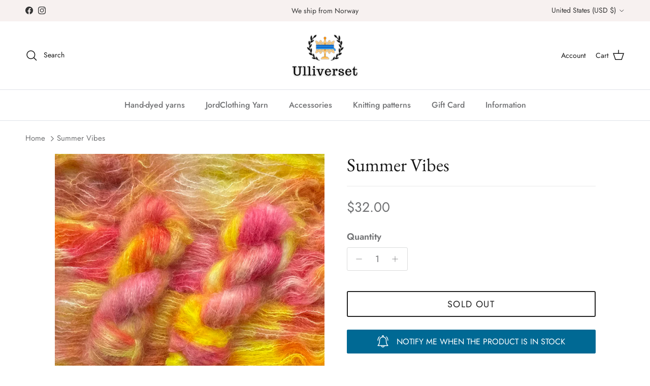

--- FILE ---
content_type: text/css
request_url: https://ulliverset.com/cdn/shop/t/19/assets/swatches.css?v=15380533502283828871763886605
body_size: 1202
content:
@charset "UTF-8";[data-swatch="600 ecru"]{--swatch-background-color:#ebd9c2}[data-swatch="601 sun yellow"]{--swatch-background-color:#fbf050}[data-swatch="602 bright yellow"]{--swatch-background-color:#f2db49}[data-swatch="603 golden yellow"]{--swatch-background-color:#e9983e}[data-swatch="604 burnt orange"]{--swatch-background-color:#d07c35}[data-swatch="605 pumpkin orange"]{--swatch-background-color:#da8138}[data-swatch="606 deep orange"]{--swatch-background-color:#dd5a3e}[data-swatch="607 salmon"]{--swatch-background-color:#e38175}[data-swatch="608 pink"]{--swatch-background-color:#c52d89}[data-swatch="609 scarlet"]{--swatch-background-color:#da3738}[data-swatch="610 burgundy"]{--swatch-background-color:#9e2739}[data-swatch="611 vermillion"]{--swatch-background-color:#98274c}[data-swatch="612 lilac"]{--swatch-background-color:#8a7fb3}[data-swatch="613 purple"]{--swatch-background-color:#4d286A}[data-swatch="614 violet"]{--swatch-background-color:#43308D}[data-swatch="615 periwinkle"]{--swatch-background-color:#6a73a8}[data-swatch="616 russet"]{--swatch-background-color:#a8302e}[data-swatch="617 cherry red"]{--swatch-background-color:#da3555}[data-swatch="618 fire red"]{--swatch-background-color:#b7313d}[data-swatch="619 crimson"]{--swatch-background-color:#a92945}[data-swatch="620 hot fuchsia"]{--swatch-background-color:#d82f8a}[data-swatch="621 sky blue"]{--swatch-background-color:#215098}[data-swatch="622 sapphire blue"]{--swatch-background-color:#223173}[data-swatch="623 brilliant blue"]{--swatch-background-color:#293e94}[data-swatch="624 turquoise"]{--swatch-background-color:#469dd5}[data-swatch="625 royal blue"]{--swatch-background-color:#170f5a}[data-swatch="626 navy blue"]{--swatch-background-color:#15295b}[data-swatch="627 kelly green"]{--swatch-background-color:#62b358}[data-swatch="628 chartreuse"]{--swatch-background-color:#d8df50}[data-swatch="629 emerald"]{--swatch-background-color:#387f42}[data-swatch="630 spruce"]{--swatch-background-color:#102f3d}[data-swatch="631 teal"]{--swatch-background-color:#215269}[data-swatch="632 chestnut"]{--swatch-background-color:#8d5438}[data-swatch="633 aztec gold"]{--swatch-background-color:#b86d2e}[data-swatch="634 olive"]{--swatch-background-color:#86734f}[data-swatch="635 brown"]{--swatch-background-color:#30221f}[data-swatch="636 gold ochre"]{--swatch-background-color:#d79a3b}[data-swatch="637 gun metal"]{--swatch-background-color:#184060}[data-swatch="638 silver grey"]{--swatch-background-color:#857c84}[data-swatch="639 jet black"]{--swatch-background-color:#000000}[data-swatch="640 fluorescent yellow"]{--swatch-background-color:#f4e867}[data-swatch="641 fluorescent orange"]{--swatch-background-color:#df5c36}[data-swatch="642 fluorescent red"]{--swatch-background-color:#d03656}[data-swatch="643 magenta"]{--swatch-background-color:#972c53}[data-swatch="644 vivid violet"]{--swatch-background-color:#463186}[data-swatch="645 blacklight blue"]{--swatch-background-color:#5bbcd1}[data-swatch="646 crocodile green"]{--swatch-background-color:#385f43}[data-swatch="647 aqua tropic"]{--swatch-background-color:#4395a5}[data-swatch="401 brilliant yellow"]{--swatch-background-color:#fced50}[data-swatch="402 fire engine red"]{--swatch-background-color:#b33139}[data-swatch="403 flamingo pink"]{--swatch-background-color:#d26c7a}[data-swatch="404 sapphire blue"]{--swatch-background-color:#242b73}[data-swatch="405 deep purple"]{--swatch-background-color:#361d5c}[data-swatch="406 fluorescent fuchsia"]{--swatch-background-color:#da3e8b}[data-swatch="407 caribbean blue"]{--swatch-background-color:#3d8aa4}[data-swatch="408 teal green"]{--swatch-background-color:#24524f}[data-swatch="409 dark navy"]{--swatch-background-color:#08004b}[data-swatch="410 kelly green"]{--swatch-background-color:#449854}[data-swatch="411 deep magenta"]{--swatch-background-color:#aa2a69}[data-swatch="412 pink orchid"]{--swatch-background-color:#b8488c}[data-swatch="413 true black"]{--swatch-background-color:#000001}[data-swatch="414 sunflower yellow"]{--swatch-background-color:#f9dd4f}[data-swatch="415 midnight blue"]{--swatch-background-color:#20226e}[data-swatch="416 peacock blue"]{--swatch-background-color:#214d7a}[data-swatch="417 tobacco leaf brown"]{--swatch-background-color:#845e34}[data-swatch="419 cayenne red"]{--swatch-background-color:#bc493c}[data-swatch="420 golden straw"]{--swatch-background-color:#bfa967}[data-swatch="421 plum dandy"]{--swatch-background-color:#5f3663}[data-swatch="422 bright aqua"]{--swatch-background-color:#7bccbf}[data-swatch="423 blazing orange"]{--swatch-background-color:#e16e38}[data-swatch="424 true turquoise"]{--swatch-background-color:#51b3e5}[data-swatch="425 amethyst"]{--swatch-background-color:#8f3e74}[data-swatch="426 pecan brown"]{--swatch-background-color:#51403f}[data-swatch="427 sand dune"]{--swatch-background-color:#ada696}[data-swatch="428 * chocolate brown"]{--swatch-background-color:#43211d}[data-swatch="429 alpine blue"]{--swatch-background-color:#6586c6}[data-swatch="430 persimmon"]{--swatch-background-color:#db8e5a}[data-swatch="431 * lilac"]{--swatch-background-color:#6d609f}[data-swatch="432 * antique mauve"]{--swatch-background-color:#7d5765}[data-swatch="434 * pistachio"]{--swatch-background-color:#c8dda1}[data-swatch="435 * soft tan"]{--swatch-background-color:#bfb36f}[data-swatch="436 * twilight grey"]{--swatch-background-color:#3e4853}[data-swatch="438 * olive brown"]{--swatch-background-color:#5d5947}[data-swatch="439 * espresso bean"]{--swatch-background-color:#2a1d1c}[data-swatch="440 * oxblood red"]{--swatch-background-color:#942d36}[data-swatch="441 * peach blush"]{--swatch-background-color:#eaac9b}[data-swatch="442 honey mustard"]{--swatch-background-color:#e8c764}[data-swatch="443 * tangelo"]{--swatch-background-color:#c9684b}[data-swatch="444 electric violet"]{--swatch-background-color:#472c80}[data-swatch="445 fluorescent lemon"]{--swatch-background-color:#ffff54}[data-swatch="446 silver grey"]{--swatch-background-color:#8a8a8c}[data-swatch="447 emerald green"]{--swatch-background-color:#347754}[data-swatch="448 chartreuse"]{--swatch-background-color:#bbca5d}[data-swatch="449 vanilla cream"]{--swatch-background-color:#fdf4bd}[data-swatch="450 * sage leaf"]{--swatch-background-color:#95ab9c}[data-swatch="451 moss green"]{--swatch-background-color:#395629}[data-swatch="452 forest green"]{--swatch-background-color:#1f463e}[data-swatch="453 * fawn"]{--swatch-background-color:#a2774f}[data-swatch="454 poinsettia"]{--swatch-background-color:#ae343f}[data-swatch="455 royal purple"]{--swatch-background-color:#431c50}[data-swatch="456 fluorescent safety orange"]{--swatch-background-color:#e98439}[data-swatch="457 extreme blue"]{--swatch-background-color:#2f4587}[data-swatch="458 cabernet"]{--swatch-background-color:#5c203b}[data-swatch="459 intense iris"]{--swatch-background-color:#3c2669}[data-swatch="460 saffron spice"]{--swatch-background-color:#c2753d}[data-swatch="461 avocado"]{--swatch-background-color:#707537}[data-swatch="462 teddy bear brown"]{--swatch-background-color:#5c402d}[data-swatch="463 duckling"]{--swatch-background-color:#fbe772}[data-swatch="464 hyacinth"]{--swatch-background-color:#989ecb}[data-swatch="465 lichen"]{--swatch-background-color:#b7ba66}[data-swatch="466 baby blue eyes"]{--swatch-background-color:#a6cfe2}[data-swatch="469 golden poppy"]{--swatch-background-color:#f5c753}[data-swatch="470 berry crush"]{--swatch-background-color:#941d67}[data-swatch="471 sour apple"]{--swatch-background-color:#acc967}[data-swatch="472 blued steel"]{--swatch-background-color:#11304f}[data-swatch="473 spearmint breeze"]{--swatch-background-color:#90c9b0}[data-swatch="474 valentine blush"]{--swatch-background-color:#e3b4be}[data-swatch="475 aubergine"]{--swatch-background-color:#43082c}[data-swatch="476 toner black"]{--swatch-background-color:#221f20}[data-swatch="477 cherry bomb"]{--swatch-background-color:#bb354f}[data-swatch="478 purple pop"]{--swatch-background-color:#9c559a}[data-swatch="479 radioactive"]{--swatch-background-color:#cad851}[data-swatch="480 sea spray"]{--swatch-background-color:#7eb5bd}[data-swatch="481 ballerina pink"]{--swatch-background-color:#f3cdcb}[data-swatch="482 delphinium blue"]{--swatch-background-color:#a1aec3}[data-swatch="483 chinese red"]{--swatch-background-color:#c53c4f}[data-swatch="484 platinum"]{--swatch-background-color:#c6c7c5}[data-swatch="485 frozen blue"]{--swatch-background-color:#5dbbd7}[data-swatch="486 champagne"]{--swatch-background-color:#e6d7bd}[data-swatch="487 indigo blue"]{--swatch-background-color:#2f5687}[data-swatch="488 ivory"]{--swatch-background-color:#f1ead9}[data-swatch="489 monarch orange"]{--swatch-background-color:#e9923d}[data-swatch="490 tornado grey"]{--swatch-background-color:#7b7e84}[data-swatch=whisky]{--swatch-background-color:#b17550}[data-swatch="rich brown"]{--swatch-background-color:#7d5040}[data-swatch=black]{--swatch-background-color:#000000}[data-swatch=limegr\f8nn]{--swatch-background-color:#98e099}[data-swatch=bl\e5]{--swatch-background-color:#293e94}[data-swatch=rosa]{--swatch-background-color:#da3e8b}[data-swatch=eplegr\f8nn]{--swatch-background-color:#4c914c}[data-swatch="lys bl\e5"]{--swatch-background-color:#8397ad}[data-swatch=hvit]{--swatch-background-color:#fcfaec}[data-swatch="lys rosa"]{--swatch-background-color:#e3b4be}[data-swatch=blue]{--swatch-background-color:#293e94}[data-swatch="lime green"]{--swatch-background-color:#98e099}[data-swatch=pink]{--swatch-background-color:#da3e8b}[data-swatch="apple green"]{--swatch-background-color:#4c914c}[data-swatch="light blue"]{--swatch-background-color:#8397ad}[data-swatch=white]{--swatch-background-color:#fcfaec}[data-swatch="light pink"]{--swatch-background-color:#e3b4be}
/*# sourceMappingURL=/cdn/shop/t/19/assets/swatches.css.map?v=15380533502283828871763886605 */
